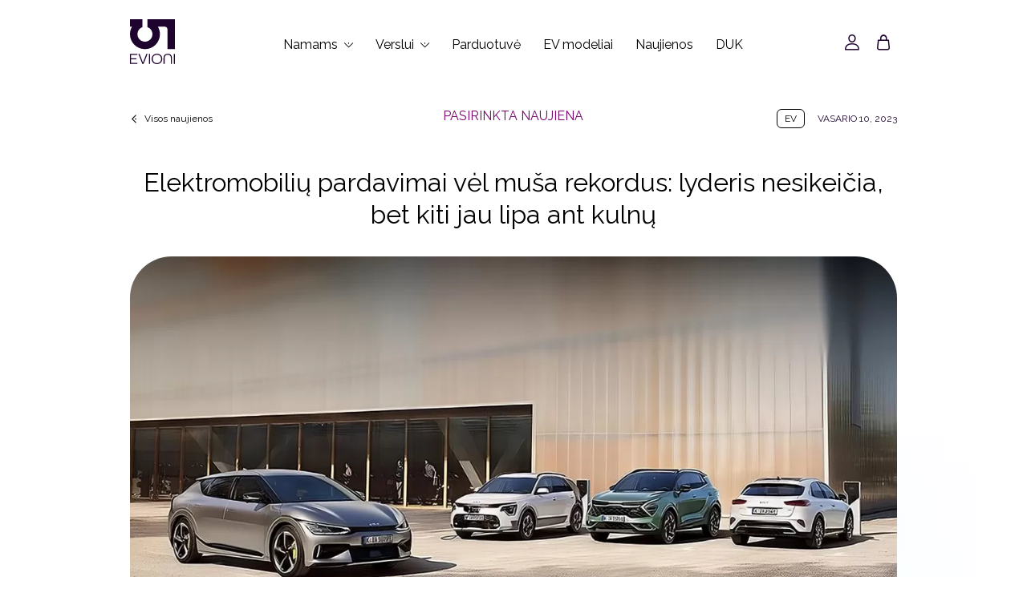

--- FILE ---
content_type: text/html; charset=UTF-8
request_url: https://evioni.lt/naujienos/elektromobiliu-pardavimai-vel-musa-rekordus-lyderis-nesikeicia-bet-kiti-jau-lipa-ant-kulnu
body_size: 6564
content:
<!DOCTYPE html>
<html lang="lt-LT">
  <head>
    <meta charset="utf-8" />
    <meta http-equiv="X-UA-Compatible" content="IE=edge" />
    <meta name="viewport" content="width=device-width, initial-scale=1" />
        <link rel="shortcut icon" sizes="16x16 24x24 32x32 48x48 64x64" href="/favicon.ico" />
  <title>Elektromobilių pardavimai vėl muša rekordus: lyderis… | Evioni</title><meta name="generator" content="SEOmatic">
<meta name="keywords" content="ikrovimo stoteles, elektromobiliai, stoteles, elektromobilių krovbimas">
<meta name="description" content="Kalėdos Europos įkraunamų elektromobilių rinkoje truko visą gruodį - buvo pasiekta daug naujų rekordų. Portalo „EV Volumes“ analitiko Jose Pontes…">
<meta name="referrer" content="no-referrer-when-downgrade">
<meta name="robots" content="all">
<meta content="lt_LT" property="og:locale">
<meta content="Evioni" property="og:site_name">
<meta content="website" property="og:type">
<meta content="https://evioni.lt/naujienos/elektromobiliu-pardavimai-vel-musa-rekordus-lyderis-nesikeicia-bet-kiti-jau-lipa-ant-kulnu" property="og:url">
<meta content="Elektromobilių pardavimai vėl muša rekordus: lyderis nesikeičia, bet…" property="og:title">
<meta content="Kalėdos Europos įkraunamų elektromobilių rinkoje truko visą gruodį - buvo pasiekta daug naujų rekordų. Portalo „EV Volumes“ analitiko Jose Pontes…" property="og:description">
<meta content="https://evioni.lt/assets/nuotrauka/_1200x630_crop_center-center_82_none/Elektromobiliai-KIA.jpeg?mtime=1677702488" property="og:image">
<meta content="1200" property="og:image:width">
<meta content="630" property="og:image:height">
<meta content="Elektromobilių pardavimai vėl muša rekordus: lyderis nesikeičia, bet kiti jau lipa ant kulnų" property="og:image:alt">
<meta name="twitter:card" content="summary_large_image">
<meta name="twitter:creator" content="@">
<meta name="twitter:title" content="Elektromobilių pardavimai vėl muša rekordus: lyderis nesikeičia, bet…">
<meta name="twitter:description" content="Kalėdos Europos įkraunamų elektromobilių rinkoje truko visą gruodį - buvo pasiekta daug naujų rekordų. Portalo „EV Volumes“ analitiko Jose Pontes…">
<meta name="twitter:image" content="https://evioni.lt/assets/nuotrauka/_800x418_crop_center-center_82_none/Elektromobiliai-KIA.jpeg?mtime=1677702488">
<meta name="twitter:image:width" content="800">
<meta name="twitter:image:height" content="418">
<meta name="twitter:image:alt" content="Elektromobilių pardavimai vėl muša rekordus: lyderis nesikeičia, bet kiti jau lipa ant kulnų">
<link href="https://evioni.lt/naujienos/elektromobiliu-pardavimai-vel-musa-rekordus-lyderis-nesikeicia-bet-kiti-jau-lipa-ant-kulnu" rel="canonical">
<link href="https://evioni.lt" rel="home">
<link type="text/plain" href="https://evioni.lt/humans.txt" rel="author">
<link href="/assets/css/icons.css?v=1718733633" rel="stylesheet">
<link href="/assets/css/styles.css?v=1718733633" rel="stylesheet">
<link href="/assets/css/extra.css?v=1718733633" rel="stylesheet"></head>
      <body>
           <input type="hidden" name="registerOpen" value="">         <section class="section mt-4 mb-0 py-0">
        <div class="container">
          <div class="my-0 pt-2 columns is-flex is-vcentered">
            <div class="column is-10 py-0 is-offset-1">
              <div class="columns is-evioni-background is-mobile is-multiline is-flex is-vcentered">
                <div class="column is-2-desktop is-6-mobile">
                  <a href="https://evioni.lt/"> <img src="/Artboard 16.svg" width="56px" height="57px" alt="Evioni" /></a>
                </div>
                <div class="column is-8-desktop is-0-mobile is-hidden-mobile has-text-centered">
                        <ul class="is-evioni-meniu">
           <div class="dropdown is-hoverable">
  <div class="dropdown-trigger">
<a >
 <li class="is-evioni-dropdown" aria-haspopup="true" aria-controls="dropdown-menu3">
  Namams</li>
 </a>
                             <div class="dropdown-menu" id="dropdown-menu3" role="menu">
    <div class="dropdown-content">
                                            
     <a class="dropdown-item" href="https://evioni.lt/namams">Sprendimai namams</a>

                                            
     <a class="dropdown-item" href="https://evioni.lt/ikrovimo-planai-namams">Įkrovimo planai namams</a>

                                            
     <a class="dropdown-item" href="https://evioni.lt/naujienos/parama-stotelems">Parama stotelėms</a>

                                    </div>
  </div></div></div>
            
                            <div class="navbar-dropdown">
                        <a href="https://evioni.lt/namams">
 <li class="is-evioni-nodropdown">
  Sprendimai namams</li>
 </a>
            
                   
        <a href="https://evioni.lt/ikrovimo-planai-namams">
 <li class="is-evioni-nodropdown">
  Įkrovimo planai namams</li>
 </a>
            
                   
        <a href="https://evioni.lt/naujienos/parama-stotelems">
 <li class="is-evioni-nodropdown">
  Parama stotelėms</li>
 </a>
            
                   
                    </div>
                   
          <div class="dropdown is-hoverable">
  <div class="dropdown-trigger">
<a >
 <li class="is-evioni-dropdown" aria-haspopup="true" aria-controls="dropdown-menu1">
  Verslui</li>
 </a>
                             <div class="dropdown-menu" id="dropdown-menu1" role="menu">
    <div class="dropdown-content">
                                            
     <a class="dropdown-item" href="https://evioni.lt/verslui">Verslo sprendimai</a>

                                            
     <a class="dropdown-item" href="https://evioni.lt/ikrovimo-planai-verslui">Verslo įkrovimo planai</a>

                                    </div>
  </div></div></div>
            
                            <div class="navbar-dropdown">
                        <a href="https://evioni.lt/verslui">
 <li class="is-evioni-nodropdown">
  Verslo sprendimai</li>
 </a>
            
                   
        <a href="https://evioni.lt/ikrovimo-planai-verslui">
 <li class="is-evioni-nodropdown">
  Verslo įkrovimo planai</li>
 </a>
            
                   
                    </div>
                   
        <a href="/parduotuve/">
 <li class="is-evioni-nodropdown">
  Parduotuvė</li>
 </a>
            
                   
        <a href="/elektromobiliai/">
 <li class="is-evioni-nodropdown">
  EV modeliai</li>
 </a>
            
                   
        <a href="/naujienos/">
 <li class="is-evioni-nodropdown">
  Naujienos</li>
 </a>
            
                   
        <a href="https://evioni.lt/duk">
 <li class="is-evioni-nodropdown">
  DUK</li>
 </a>
            
                   
      </ul>                </div>
                <div class="column is-2-desktop is-6-mobile has-text-right">
                  <ul class="is-evioni-meniu">
                    <div id="component-rrnbfq" class="sprig-component" data-hx-target="this" data-hx-include="this" data-hx-trigger="refresh" data-hx-get="https://evioni.lt/index.php?p=actions/sprig-core/components/render" data-hx-vals="{&quot;sprig:siteId&quot;:&quot;af059755fc04384a3233375d388b8fd17b23c4dceecfc7182f54cc10b1f293ef1&quot;,&quot;sprig:template&quot;:&quot;093de69efdf7c123c02b429a3a8a1532dfa795a986e755f21b036c0fee773c6dcomponents\/cart.twig&quot;,&quot;sprig:component&quot;:&quot;8a353b480fcb1aace147d68e2e4424aa2afba1c62e49c9853e600bedaabd3995&quot;}">        <input type="hidden" name="registerOpen" value="">
                      <a sprig s-val:register-open="1" data-hx-get="https://evioni.lt/index.php?p=actions/sprig-core/components/render" data-hx-vals="{&quot;registerOpen&quot;:&quot;1&quot;}" data-sprig-parsed>
 <li class="icons"><span class="icon-user is-size-5"></span></li>
</a>

                                  <div class="dropdown is-right is-hoverable">
  <div class="dropdown-trigger">
            <a aria-haspopup="true" aria-controls="dropdown-menu-cart">
              <li s id="cart" class="icons"><span class="icon-cart is-size-5"></span>
                              </li>
            </a>
             </div>


  <div class="dropdown-menu is-evioni-cart" id="dropdown-menu-cart" role="menu">
    <div class="dropdown-content">
                    <h3 class="subtitle is-size-7 has-text-centered mb-2 mt-3 has-text-weight-normal">Nepridėjote prekių</h3>
        <h4 class="subtitle is-size-6 has-text-centered has-text-black mb-4">Krepšelis tuščias</h4>
        <p class="control"><a href="/parduotuve/"><button class="button is-evioni-buttons is-primary mb-3 is-size-6 is-fullwidth">Eiti į parduotuvę</button></a>
  </p>
                 </div>
  </div>
</div>
              

          <div class="modal " id="login-register">
 <input type="hidden" name="tab" value="login">
   <div class="modal-background" sprig s-val:register-open="0" data-hx-get="https://evioni.lt/index.php?p=actions/sprig-core/components/render" data-hx-vals="{&quot;registerOpen&quot;:&quot;0&quot;}" data-sprig-parsed></div>
  <div class="modal-card">
        <header class="modal-card-head">
      <p class="modal-card-title has-text-centered has-text-black is-size-5 has-font-weight-normal"> Prisijungti </p>
       <a class="closebtn" sprig s-val:register-open="0" s-val:reset="1" data-hx-get="https://evioni.lt/index.php?p=actions/sprig-core/components/render" data-hx-vals="{&quot;registerOpen&quot;:&quot;0&quot;,&quot;reset&quot;:&quot;1&quot;}" data-sprig-parsed><span class="icon-off"></span></a>
    </header>
<section class="modal-card-body">
    <div class="columns my-3 has-text-centered">
    <div class="column is-6 is-offset-3">
      <div class="columns login-buttons">
        <div class="column is-half py-3" sprig s-val:tab="register" data-hx-get="https://evioni.lt/index.php?p=actions/sprig-core/components/render" data-hx-vals="{&quot;tab&quot;:&quot;register&quot;}" data-sprig-parsed>
Registruotis
</div>
<div class="active column is-half py-3" sprig s-val:tab="login" data-hx-get="https://evioni.lt/index.php?p=actions/sprig-core/components/render" data-hx-vals="{&quot;tab&quot;:&quot;login&quot;}" data-sprig-parsed>
Prisijungti
</div>
</div>
</div>
</div>
</section>
       <section class="modal-card-body">
      <div class="columns is-multiline">
<div class="column is-6">
     <a href="https://evioni.lt/index.php?p=actions/social/login-accounts/login&amp;provider=facebook"><button class="button is-fullwidth has-background-white is-main-button is-evioni-rounded is-flex is-justify-content-center"><p class="facebook-button"><img src="/facebook.svg"  alt="Facebook" width="110px" height="37px" class="pt-1 has-text-centered"></p></button></a>
</div>
<div class="column is-6">
     <a href="https://evioni.lt/index.php?p=actions/social/login-accounts/login&amp;provider=google"><button class="button is-fullwidth has-background-white is-main-button is-evioni-rounded is-flex is-justify-content-center"><p class="gmail-button"><img src="/gmail.svg" alt="Gmail" width="110px" height="37px" class="pt-1 has-text-centered"></p></button></a>
</div>
</div>
<form method="post" action="" accept-charset="UTF-8">
  <input type="hidden" name="CRAFT_CSRF_TOKEN" value="kMRoTQz3kGraZGhiyDRlT3lO4Do9_hriiv4s5KQefy7o9T07ZqUPgL2BNzx_haIFsS0eC51nBhYqHJdLCslZu--yX7KSSyB53IZoFlXLf9c=">
  <input type="hidden" name="action" value="users/login">
  <input type="hidden" name="redirect" value="8a353b480fcb1aace147d68e2e4424aa2afba1c62e49c9853e600bedaabd3995">
<div class="columns is-multiline">
  <div class="column is-4 is-offset-4">
    <p class="is-size-7 has-text-black has-text-centered">Arba su savo el. pašto adresu</p>
  </div>
  <div class="column is-6">
        <input type="text" id="loginName" class="input has-background-white is-banner-button is-evioni-rounded" name="loginName" placeholder="Tavo el. pašto adresas">
</div>
<div class="column is-6 mb-0 pb-0">
    <input type="password" id="loginPassword" class="input has-background-white is-banner-button is-evioni-rounded" name="password" placeholder="Slaptažodis (bent 6 simb.)">
</div>
<div class="column is-12 has-text-right mt-0 pt-0">
      <a class="is-size-7 has-text-grey" sprig s-val:tab="password" data-hx-get="https://evioni.lt/index.php?p=actions/sprig-core/components/render" data-hx-vals="{&quot;tab&quot;:&quot;password&quot;}" data-sprig-parsed>Pamiršote slaptažodį?</a>
  </div>
  <div class="column is-4 is-offset-4 has-text-centered">
    <div>
      <button type="submit" class="button is-evioni-buttons is-success has-text-primary is-size-6 is-fullwidth">Prisijungti</button>
    </div>
</div>
</div>
</form>
    </section>
     <footer class="modal-card-foot">
      <p class="is-size-7 has-text-black has-text-centered">Kaip įprasta kiekvienoje internetinėje parduotuvėje, visus svarbius atnaujinimus (užsakymo patvirtinimo, pristatymo patvirtinimo, grąžinimo informaciją ir rekomendacijas) iš mūsų gausi el. paštu. Bet kuriuo metu gali nemokamai atsisakyti mūsų rekomendacijų.
<a href="https://evioni.lt/jusu-privatumas">Duomenų privatumo politika</a></p>
    </footer>

 
   </div>
</div>
        </div>
                  </ul>
                </div>
              </div>
            </div>
          </div>
                   </div>
      </section>

         
      <section class="section pb-5">
      <div class="container">
<div class="columns is-mobile">

<div class="column is-2 is-offset-1">
<a href="/naujienos/" class="is-size-7 has-text-black is-icon-right">Visos naujienos</a></div>
<div class="column is-6 has-text-centered">
 <h3 class="subtitle is-size-6 is-uppercase mb-2 has-text-weight-normal">Pasirinkta naujiena</h3>
</div>
<div class="column is-2 has-text-right">
 <div class="media-left mb-2">
      <span class="tag is-evioni has-text-black mr-3 is-size-7">EV</span>
       <span class="is-size-7 has-text-primary is-uppercase">vasario 10, 2023</span>
    </div></div>
</div>
      </div>
    </section>

        <section class="section pt-4 pb-4">
  <div class="container">
    <div class="columns">
<div class="column is-10 is-offset-1 has-text-centered">
 <h1 class="subtitle is-size-3 has-text-black mb-4 pb-4">Elektromobilių pardavimai vėl muša rekordus: lyderis nesikeičia, bet kiti jau lipa ant kulnų</h1>
    <figure class="image is-16by9">
      <img class="is-cutted" src="https://evioni.lt/assets/nuotrauka/_entry_in/39508/Elektromobiliai-KIA.webp">
    </figure>
</div>
</div>
</div>
</section>

<section class="section pt-4 pb-4">
<div class="container">
  <div class="columns">
<div class="column is-8 is-offset-2">
<div class="content">
                               <p class="px-5 mx-6">Kalėdos Europos įkraunamų elektromobilių rinkoje truko visą gruodį - buvo pasiekta daug naujų rekordų. Portalo „EV Volumes“ analitiko Jose Pontes duomenimis, gruodžio mėnesį Europoje buvo užregistruoti 413 483 nauji M1 kategorijos (keleiviniai) įkraunami automobiliai, o tai yra 46 proc. daugiau nei prieš metus. Tokie pardavimų rezultatai užima 38 procentus visos rinkos. Mes niekada nematėme tokio elektromobilių populiarumo sprogimo – ankstesnis rekordas buvo beveik 282 000 vnt., parduotų praėjusių metų lapkričio mėnesį.</p>
<p class="px-5 mx-6">Visiškai elektrinių automobilių registracijos apimtys taip pat pasiekė rekordinę – 275 277 vienetų ribą, o tai yra ne tik 51 procentu daugiau nei prieš metus, bet ir sudaro 25 procentus visos automobilių rinkos.</p>
<p class="px-5 mx-6">Įkraunamų hibridų skaičius išaugo iki 138 206 vienetų, tačiau tai gali būti paskutiniai pasispardymai šioje hibridų rinkoje dėl kai kuriose Europos šalyse besibaigiančių skatinimo priemonių. Apskritai 2023 m. sausio mėnesį įkraunamų hibridų rinkoje gali įsivyrauti štilis, kas yra suprantama turint omenyje bendrus vartotojų įpročius.</p>
<p class="px-5 mx-6"><strong>Naujų įkraunamų automobilių registracijos statistika:</strong></p>
<p class="px-5 mx-6">Elektros baterija varomi automobiliai (BEV): 275 277 vnt. (51 proc. daugiau nei prieš metus) ir 25 proc. dalis bendroje automobilių rinkoje.</p>
<p class="px-5 mx-6">Iš tinklo įkraunami elektromobiliai (PHEV): 138 206 vnt. (40 proc. daugiau nei prieš metus) ir 13 proc. dalis.</p>
<p class="px-5 mx-6">Iš viso: 413 483 vnt. (46 proc. daugiau nei prieš metus) ir 38,0 proc. dalis.</p>
                                                                                          <figure class="image is-fullwidth mx-0">
      <img class="is-cutted" src="https://evioni.lt/assets/nuotrauka/Elektromobilai.webp" alt="Elektromobilai įvairūs">
    </figure>
                                                                                          <p class="px-5 mx-6"><strong>Įkraunamų elektromobilių pardavimai Europoje – 2022 m. gruodžio mėnesį</strong><br /></p>
<p class="px-5 mx-6">2022 m. Europoje iš viso užregistruota daugiau nei 2,6 mln. naujų įkraunamų elektromobilių. Tai sudaro apie 23 procentus nuo visų parduotų automobilių. Augimas įspūdingas - 19 procentų daugiau nei prieš metus ir 11 procentų daugiau nei prieš dvejus metus. </p>
<p class="px-5 mx-6">Verta paminėti, kad BEV tipo elektromobilių dalis rinkoje išaugo 4 procentais - nuo 10 iki 14 procentų, o PHEV tipo elektromobiliai apsistojo ties 9 rinkos dalies procentais.</p>
<p class="px-5 mx-6">BEV: apie *1,58 mln. ir 14 proc. dalis visų automobilių rinkoje.</p>
<p class="px-5 mx-6">PHEV: apie *1,02 mln. ir 9 proc. dalis.</p>
<p class="px-5 mx-6">Iš viso: 2 602 431 vnt. ir užimama 23 proc. dalis bendroje rinkoje.</p>
<p class="px-5 mx-6">* apskaičiuota pagal užimamą rinkos dalį.</p>
<p class="px-5 mx-6"><strong>Populiariausi įkraunamų elektromobilių modeliai </strong></p>
<p class="px-5 mx-6">Gruodžio mėn. pardavimų viršūnėje vėl buvo du „Tesla“ elektromobiliai – „Model Y“ su visų laikų EV mėnesio rekordu – 32 442 vnt. ir „Model 3“ – su 20 335 vnt. (23 proc. mažiau nei prieš metus tą patį mėnesį). "Model Y" taip pat tapo populiariausiu automobiliu Europoje!</p>
<p class="px-5 mx-6">Kiti du modeliai, stiprinantys savo populiarumo pozicijas, buvo atitinkamai „Volkswagen ID.4“ (13 685 vnt. - naujas rekordas) ir „Volkswagen ID.3“, pasiekęs antrą geriausią savo visų laikų mėnesio rezultatą - 11 561 vnt. Po to seka įkraunamas hibridas „Ford Kuga PHEV“.</p>
<p class="px-5 mx-6">Daug įvairių elektromobilių modelių būtent šį gruodį pasiekė geriausius mėnesio pardavimų rezultatus.</p>
<p class="px-5 mx-6">Pardavimų rezultatai 2022 m. gruodį:</p>
<p class="px-5 mx-6">1. Tesla Model Y - 32,442 vnt.</p>
<p class="px-5 mx-6">2. Tesla Model 3 - 20,335 vnt.</p>
<p class="px-5 mx-6">3. Volkswagen ID.4 - 13,685 vnt.</p>
<p class="px-5 mx-6">4. Volkswagen ID.3 - 11,561 vnt.</p>
<p class="px-5 mx-6">5. Ford Kuga PHEV - 10,726 vnt.</p>
<p class="px-5 mx-6">6. Dacia Spring - 9,694 vnt.</p>
<p class="px-5 mx-6">7. Fiat 500 electric - 8,333 vnt.</p>
<p class="px-5 mx-6">8. Renault Megane E-Tech - 8,084 vnt.</p>
<p class="px-5 mx-6">9. Volvo XC40 Recharge - 7,732 vnt.</p>
<p class="px-5 mx-6">10. Cupra Born - 7,489 vnt.</p>
                                                                                          <figure class="image is-fullwidth mx-0">
      <img class="is-cutted" src="https://evioni.lt/assets/nuotrauka/Elektromobiliai-tesla.webp" alt="Elektromobiliai tesla">
    </figure>
                                                                                          <p class="px-5 mx-6">Besibaigiant 2022 metams, pastarieji du „Tesla“ automobiliai gerokai lenkė kitus įkraunamus elektromobilius su atitinkamai 138 373 vnt. „Model Y“ ir 91 257 vnt. „Model 3“. Tiesa, „Tesla Model 3“ pardavimai 2021 m. siekė net 142 905 vnt. Tuo metu, puikūs „Volkswagen ID.4“ pardavimo rezultatai 2022 m. pabaigoje leido jam aplenkti „Fiat 500“ ir tapti trečiu pagal populiarumą elektromobiliu Europoje. „Ford Kuga PHEV“ (Jungtinėse Valstijose žinomas kaip „Ford Escape PHEV“) praėjusiais metais buvo geriausiai parduodamas įkraunamas hibridas.</p>
<p class="px-5 mx-6">Elektromobilių pardavimo rezultatai Europoje 2022 m.:</p>
<p class="px-5 mx-6">1. Tesla Model Y - 138,373 vnt.</p>
<p class="px-5 mx-6">2. Tesla Model 3 - 91,257 vnt.</p>
<p class="px-5 mx-6">3. Volkswagen ID.4 - 68,409 vnt.</p>
<p class="px-5 mx-6">4. Fiat 500 electric - 66,732 vnt.</p>
<p class="px-5 mx-6">5. Ford Kuga PHEV - 55,018 vnt.</p>
<p class="px-5 mx-6">6. Volkswagen ID.3 - 53,287 vnt.</p>
<p class="px-5 mx-6">7. Skoda Enyaq iV - 52,635 vnt.</p>
<p class="px-5 mx-6">8. Dacia Spring - 48,948 vnt.</p>
<p class="px-5 mx-6">9. Peugeot e-208 - 46,834 vnt.</p>
<p class="px-5 mx-6">10. Audi Q4 e-tron - 42,540 vnt.</p>
<p class="px-5 mx-6">11. Hyundai Kona Electric - 41,880 vnt.</p>
<p class="px-5 mx-6">12. Kia Niro EV (e-Niro) - 38,633 vnt.</p>
<p class="px-5 mx-6">13. Hyundai Ioniq 5 - 38,080 vnt.</p>
<p class="px-5 mx-6">14. Renault Zoe - 37,313 vnt.</p>
<p class="px-5 mx-6">15. Mini Cooper SE - 34,828 vnt.</p>
<p class="px-5 mx-6">16. Audi e-tron - 34,547 vnt.</p>
<p class="px-5 mx-6">17. BMW 3 Series PHEV - 34,520 vnt.</p>
<p class="px-5 mx-6">18. Renault Megane E-Tech - 33,187 vnt.</p>
<p class="px-5 mx-6">19. Cupra Born - 32,615 vnt.</p>
<p class="px-5 mx-6">20. Polestar 2 - 32,143 vnt.<br /></p>
                                                 
</div>
</div>
</div>
  </div>
  </section>

    <section class="section pb-0">
    <div class="container">
      <div class="columns is-multiline">
      <div class="column is-10 is-offset-1 has-border-top py-5">
<div class="columns">
<div class="column is-2">
  <span class="has-text-black is-uppercase">Autorius</span>
</div>
<div class="column is-10 is-flex is-align-items-center  ">
  <figure class="image is-40x40">
      <img src="" alt="" class="is-rounded">
</figure>
  <span class="ml-5">Ignas Petrikonis</span>
  </div>
</div>
</div>
<div class="column is-10 is-offset-1 has-border-top py-5">
<div class="columns">
<div class="column is-2">
 <span class="has-text-black is-uppercase">Kategorija</span>
</div>
<div class="column is-10">
  <a href="https://evioni.lt/naujienos/elektromobiliai"><span class="tag is-evioni has-text-black is-size-7">Elektromobiliai</span></a>
  </div>
</div>
</div>
      <div class="column is-10 is-offset-1 has-border-top py-5">
<div class="columns">
<div class="column is-2">
  <span class="has-text-black is-uppercase">Paskelbta</span>
</div>
<div class="column is-10">
  vasario 10, 2023
  </div>
</div>
</div>
      <div class="column is-10 is-offset-1 has-border-top py-5">
<div class="columns">
<div class="column is-2">
  <span class="has-text-black is-uppercase">Šaltinis</span>
</div>
<div class="column is-10">
  https://insideevs.com/news/651295/europe-plugin-car-sales-december2022/
  </div>
</div>
</div>
      </div>
    </div>
  </section>
       <section class="hero is-footer-bg pb-3 mb-0">
  <div class="border-top"></div>
  <div class="hero-body pb-0 mb-0">
<div class="container pt-4-desktop">
<div class="columns is-mobile mt-3 mb-3 is-multiline">
  <div class="column is-1-desktop is-offset-1-desktop is-12-mobile is-hidden-mobile">
  <figure class="image is-64x64">
      <img src="https://evioni.lt/assets/nuotrauka/white-logo.svg" width="64" height="64" alt="Evioni įkrovimo sprendimai">
    </figure>
</div>
                 <div class="column is-2-desktop is-offset-1-desktop is-4-mobile">
<aside class="menu">
  <p class="menu-label">Kompanija</p>
  <ul class="menu-list">
                                
     <li><a href="https://evioni.lt/apie-mus">Apie mus</a></li>

                                            
     <li><a href="https://evioni.lt/kontaktai">Kontaktai</a></li>

                      </ul>
</aside>
</div>
                        <div class="column is-2-desktop  is-4-mobile">
<aside class="menu">
  <p class="menu-label">Paslaugos</p>
  <ul class="menu-list">
                                
     <li><a href="/parduotuve/">Parduotuvė</a></li>

                                            
     <li><a href="https://evioni.lt/ikrovimo-planai-namams">Planai namams</a></li>

                                            
     <li><a href="https://evioni.lt/ikrovimo-planai-verslui">Planai verslui</a></li>

                                            
     <li><a href="https://evioni.lt/naujienos/parama-stotelems">Parama stotelėms</a></li>

                      </ul>
</aside>
</div>
                                        <div class="column is-2-desktop  is-4-mobile">
<aside class="menu">
  <p class="menu-label">Taisyklės</p>
  <ul class="menu-list">
                                
     <li><a href="https://evioni.lt/taisykles">Taisyklės ir sąlygos</a></li>

                                            
     <li><a href="https://evioni.lt/jusu-privatumas">Privatumo politika</a></li>

                      </ul>
</aside>
</div>
                        <div class="column is-2-desktop  is-4-mobile">
<aside class="menu">
  <p class="menu-label">Sužinokite daugiau</p>
  <ul class="menu-list">
                                
     <li><a href="/naujienos">Naujienos</a></li>

                                            
     <li><a href="/elektromobiliai">EV modeliai</a></li>

                                            
     <li><a href="https://evioni.lt/namams">Įkrovimas namams</a></li>

                                            
     <li><a href="https://evioni.lt/verslui">Įkrovimas verslui</a></li>

                                            
     <li><a href="https://evioni.lt/duk">D.U.K.</a></li>

                      </ul>
</aside>
</div>
                                        <div class="column is-10 is-offset-1 mt-6 pt-4 mb-0 pb-0">
  <hr>
</div>
<div class="column is-2-desktop is-offset-1-desktop is-vcentered pt-0 mt-0">
  <span class="has-text-white is-size-7">© 2024 Evioni.lt</span>
</div>
<div class="column is-2-desktop is-offset-6-desktop is-12-mobile has-text-right-desktop has-text-centered-mobile mt-0 pt-0">
 <span class="icon-linkedin is-size-4 mr-5 has-text-white"></span>
                <span class="icon-instagram is-size-4 mr-5 has-text-white"></span>
                <span class="icon-facebook is-size-4 mr-0 has-text-white"></span></div>
</div>
</div>
  </div>
</section>           <script src="https://code.jquery.com/jquery-3.6.1.min.js" integrity="sha256-o88AwQnZB+VDvE9tvIXrMQaPlFFSUTR+nldQm1LuPXQ=" crossorigin="anonymous"></script>
      <script src="https://unpkg.com/htmx.org@1.7.0/dist/htmx.min.js" integrity="sha384-EzBXYPt0/T6gxNp0nuPtLkmRpmDBbjg6WmCUZRLXBBwYYmwAUxzlSGej0ARHX0Bo" crossorigin="anonymous"></script>
      <!-- Google tag (gtag.js) -->
      <script async src="https://www.googletagmanager.com/gtag/js?id=G-QD98K25L23"></script>
      <script>
        window.dataLayer = window.dataLayer || [];
        function gtag() {
          dataLayer.push(arguments);
        }
        gtag("js", new Date());

        gtag("config", "G-QD98K25L23");
      </script>
      <script src="//code.tidio.co/kbene32viquajrbccbq2pbqtp2cwfven.js" async></script>
    <script type="application/ld+json">{"@context":"http://schema.org","@graph":[{"@type":"WebSite","author":{"@id":"#identity"},"copyrightHolder":{"@id":"#identity"},"copyrightYear":"2023","creator":{"@id":"#creator"},"dateCreated":"2023-02-10T12:05:38+01:00","dateModified":"2023-02-10T13:06:34+01:00","datePublished":"2023-02-10T12:05:00+01:00","description":"Kalėdos Europos įkraunamų elektromobilių rinkoje truko visą gruodį - buvo pasiekta daug naujų rekordų. Portalo „EV Volumes“ analitiko Jose Pontes duomenimis, gruodžio mėnesį Europoje buvo užregistruoti 413 483 nauji M1 kategorijos (keleiviniai) įkraunami automobiliai, o tai yra 46 proc. daugiau nei prieš metus. Tokie pardavimų rezultatai užima 38 procentus visos rinkos. Mes niekada nematėme tokio elektromobilių populiarumo sprogimo – ankstesnis rekordas buvo beveik 282 000 vnt., parduotų praėjusių metų lapkričio mėnesį.","headline":"Elektromobilių pardavimai vėl muša rekordus: lyderis nesikeičia, bet kiti jau lipa ant kulnų","image":{"@type":"ImageObject","url":"https://evioni.lt/assets/nuotrauka/_1200x630_crop_center-center_82_none/Elektromobiliai-KIA.jpeg?mtime=1677702488"},"inLanguage":"lt-lt","mainEntityOfPage":"https://evioni.lt/naujienos/elektromobiliu-pardavimai-vel-musa-rekordus-lyderis-nesikeicia-bet-kiti-jau-lipa-ant-kulnu","name":"Elektromobilių pardavimai vėl muša rekordus: lyderis nesikeičia, bet kiti jau lipa ant kulnų","publisher":{"@id":"#creator"},"url":"https://evioni.lt/naujienos/elektromobiliu-pardavimai-vel-musa-rekordus-lyderis-nesikeicia-bet-kiti-jau-lipa-ant-kulnu"},{"@id":"#identity","@type":"Organization"},{"@id":"#creator","@type":"Organization"},{"@type":"BreadcrumbList","description":"Breadcrumbs list","itemListElement":[{"@type":"ListItem","item":"https://evioni.lt","name":"Homepage","position":1},{"@type":"ListItem","item":"https://evioni.lt/naujienos/elektromobiliu-pardavimai-vel-musa-rekordus-lyderis-nesikeicia-bet-kiti-jau-lipa-ant-kulnu","name":"Elektromobilių pardavimai vėl muša rekordus: lyderis nesikeičia, bet kiti jau lipa ant kulnų","position":2}],"name":"Breadcrumbs"}]}</script></body>
  </body>
</html>

--- FILE ---
content_type: text/css
request_url: https://evioni.lt/assets/css/extra.css?v=1718733633
body_size: 3898
content:
.pb-minus {
    margin-bottom: -44px!important;
}
.modal-card-title{
    margin-left: 39px;
}
span.badge-landing {
    box-shadow: 0px 4px 10px rgb(0 0 0 / 15%);
    position: absolute;
    top: 0;
    right: 0;
    color: #1d032e;
    padding-top: 0.35rem;
    padding-bottom: 0.35rem;
    border-radius: 0 .875rem !important;
    text-align: center;
    width: 85px;
    font-size: .6rem;
}

span.badge-landing:before {
    font-family: "evioni";
    font-weight: 300;
    content: "\e921";
    font-size: .6rem;
    vertical-align: middle;
    margin-right: 0.35rem;
}

.has-Premium {
    background: #febaff;
}
.is-consultation{
	background: #1D032E;
	border-radius: 14px;
}

.is-spacing-nx{
	letter-spacing: 0.2em;
}

.is-liner{
	    background-color: #6A6A6A70;
    border: none;
    display: block;
    height: 1px;
    margin: 0 0;
}
.is-150x150{
	width: 150px;
	height: 150px;
}
.is-40x40{
	width: 40px;
	height: 40px;
}
.is-paid {
    background: #5cffa9;
    padding: 0.3rem 0.5rem;
    margin-left: 0.5rem;
    border-radius: 7px;
}
.notification.is-notification.is-light {
    background: #f6fffb;
    color: #000000;
    box-shadow: 0px 1px 40px rgba(0, 0, 0, 0.2);
    border-radius: 80px;
}
button.is-delete,
button.is-edit {
    background: #fff;
    border: 0;
    color: #000;
    padding: 0.3rem 0.5rem;
    border: 1px solid #c4c4c4;
    box-sizing: border-box;
    border-radius: 7px;
}
button.is-delete:hover,
button.is-edit:hover {
    border: 1px solid #79006d;
}
button.is-delete {
    color: red;
}
select:required:invalid {
    color: #acacac !important;
}
.button[disabled] {
    background: #e8fff3;
    border-radius: 14px;
    opacity: 1;
    border: 0;
}
.is-inactive .is-40x40 {
    opacity: 40%;
}
.input:focus {
    box-shadow: 0px 4px 10px rgb(0 0 0 / 15%);
}
.textarea {
    color: #000;
}
.is-evioni-shop-image {
    box-shadow: 0px 4px 10px rgba(0, 0, 0, 0.15);
    border-radius: 40px;
    background: #fff;
}
.is-evioni-shop-small {
    box-shadow: 0px 4px 10px rgba(0, 0, 0, 0.15);
    border-radius: 1.5rem;
    background: #fff;
}
.is-ev-cart {
    position: absolute;
    margin-left: -0.8rem;
    margin-top: 0.7rem;
    font-size: 0.5rem;
    width: 13px;
    height: 13px;
    border-radius: 50%;
    text-align: center;
    background: #79006d;
    font-weight: 600;
    font-family: "Raleway", sans-serif;
}
.is-evioni-shop-image-cart {
    box-shadow: 0px 4px 10px rgba(0, 0, 0, 0.15);
    border-radius: 14px;
    background: #fff;
    width: 90px;
    height: 90px;
    vertical-align: middle;
}
.is-evioni-shop-image-cart-small {
    box-shadow: 0px 4px 10px rgba(0, 0, 0, 0.15);
    border-radius: 14px !important;
    background: #fff;
    vertical-align: middle;
}
.has-border {
    border-top: 1px solid #ebebeb;
    border-bottom: 1px solid #ebebeb;
}
.has-border-bottom {
    border-bottom: 1px solid #ebebeb;
}
.has-border-top {
    border-top: 1px solid #ebebeb;
}
.has-border-right {
    border-right: 1px solid #ebebeb;
}
.is-cart {
    background: #80ffbc;
    box-shadow: 0px 4px 10px rgba(0, 0, 0, 0.15);
    border-radius: 14px;
}
.is-cart-disabled {
    background: #e8fff3;
    border-radius: 14px;
}
.tabs ul li a {
    font-weight: 700;
    text-transform: uppercase;
    font-size: 1rem;
}
.tabs li.is-active a {
    border-bottom: 2px solid #119e93;
    color: #119e93 !important;
}
#tabs-with-content .tabs:not(:last-child) {
    margin-bottom: 0;
}
#tabs-with-content .tab-content {
    padding: 1rem;
    display: none;
}
#tabs-with-content .tab-content.is-active {
    display: block;
}
.is-shop-button {
    box-shadow: 0px 4px 10px rgba(0, 0, 0, 0.15);
    border: 0;
    padding: 0.875rem 1.5rem !important;
    border-radius: 0.875rem;
    padding-right: 4rem;
    padding-left: 4rem;
}
.is-evioni-specs {
    font-size: 0.875rem;
}
.is-specs-title {
    letter-spacing: 0.2em;
}
body {
    background: url(/bg.webp) 85% 26rem no-repeat;
}
.is-main-button {
    box-shadow: 0px 4px 10px rgb(0 0 0 / 15%);
    border: 0;
    padding: 0.875rem 1.5rem !important;
}
.has-payment-button {
    background: #f9f9f9;
    border-radius: 40px;
}
.has-text-hidden {
    color: #f9f9f9;
}
.cart-icon:before {
    font-family: "evioni";
    font-weight: 900;
    margin-right: 0.3rem;
    content: "\e90c";
    font-size: 1.5rem;
    vertical-align: middle;
}
.car-icon:before {
    font-family: "evioni";
    font-weight: 900;
    margin-right: 0.75rem;
    content: "\e910";
    font-size: 1.5rem;
    vertical-align: middle;
}
.arrow-icon:after {
    font-family: "evioni";
    font-weight: 400;
    font-size: 0.8rem;
    margin-left: 0.75rem;
    content: "\e91e";
    vertical-align: middle;
}
.is-banner-buttons {
    color: #1d032e;
    box-shadow: 0px 4px 10px rgba(0, 0, 0, 0.15);
    border-radius: 14px;
}
.is-banner-buttons:hover {
    color: #79006d;
    border: 0;
    box-shadow: 0px 4px 10px rgba(0, 0, 0, 0.05);
}
.is-banner-button:focus {
    box-shadow: 0 4px 10px rgb(0 0 0 / 15%);
    border: 1px solid #4a4a4a !important;
    border-radius: 0.875rem;
}
a.facebook-button,
a.gmail-button {
    margin: 0 auto;
}
.closebtn .icon-off:before {
    color: #000 !important;
    margin-top: 5px;
    font-size: 0.7rem !important;
    padding: 0.8rem;
    border: 1px solid #acacac;
    border-radius: 8px;
}
.select.is-medium {
    font-size: 1rem;
}
.is-evioni-user {
    min-width: 20rem;
}
.is-evioni-cart {
    min-width: 25rem;
}
.is-evioni-info {
    background: #f6fffb;
}
.is-evioni-user a.dropdown-item {
    border: 0;
}
.is-evioni-filters select {
    width: 15rem;
    background: #fff;
    font-size: 1rem;
}
.is-size-filter {
    font-size: 0.875rem;
}

.is-size-14{
	font-size: .875rem;
}
.is-evioni-reset {
    margin-top: 2rem;
    width: 100%;
    text-align: left;
    border: 1px solid #000;
    color: #000;
    font-size: 1rem;
    border-radius: 0.875rem;
    background-color: #fff;
    padding-bottom: 0.875rem;
    padding-left: 1.5rem;
    padding-right: 1.5rem;
    padding-top: 0.875rem;
    text-align: left;
}
.is-evioni-reset span:after {
    float: right;
    content: "x";
    color: #1d032e;
}
.card-equal-height {
    display: flex;
    flex-direction: column;
    height: 100%;
}
.card-footer {
    margin-top: auto;
}
.input:active,
.textarea:active,
.select select:active,
.is-active.input,
.is-active.textarea,
.select select.is-active {
    box-shadow: 0 4px 10px rgb(0 0 0 / 0);
    border: 1px solid #4a4a4a !important;
}
input:valid ~ .placeholder {
    color: #000 !important;
    box-shadow: 0 4px 10px rgb(0 0 0 / 0);
    border: 1px solid #4a4a4a !important;
}
.is-evioni-select select {
    background: #ffffff;
    color: #1d032e;
    height: 3.2rem;
    font-size: 1rem;
    padding-left: calc(1.5em - 1px);
}
.is-evioni-select-selected select,
.is-evioni-select-selected select:hover {
    background: transparent !important;
    color: #1d032e;
    height: 3.2rem;
    font-size: 1rem;
    padding-left: calc(1.5em - 1px);
    border: 1px solid #000;
    box-shadow: 0 4px 10px rgb(0 0 0 / 0%);
}
.is-evioni-select:not(.is-multiple):not(.is-loading)::after {
    border: 0;
    transform: rotate(0deg);
    right: 2em;
    z-index: 4;
    font-family: "evioni";
    font-size: 1rem;
    font-weight: 400;
    content: "\e91d";
}
.is-evioni-select-selected:not(.is-multiple):not(.is-loading)::after {
    border: 0;
    transform: rotate(0deg);
    right: 2em;
    z-index: 4;
    font-family: "evioni";
    font-size: 1rem;
    font-weight: 400;
    content: "\e914";
}
.has-border-black:not(.is-multiple):not(.is-loading)::after {
    border: 0;
    transform: rotate(0deg);
    right: 1.125em;
    z-index: 4;
    font-weight: 400;
    content: "x";
    margin-top: -0.85rem;
}
.has-border-black {
    border: 1px solid #000;
    border-radius: 0.875rem;
    color: #1d032e;
    height: 3.2rem !important;
    font-size: 1rem;
    text-align: left;
    padding-bottom: calc(0.5em - 1px);
    padding-left: calc(0.75em - 1px);
    padding-right: calc(0.75em - 1px);
    padding-top: calc(0.5em - 1px);
}
.is-20 {
    font-size: 1.25rem;
    font-weight: 300;
}
ul.is-plans-advantages {
    list-style-type: disc;
    margin: 0;
    padding: 0;
}
ul.is-plans-advantages li {
    font-size: 1rem;
}
span.badge {
    box-shadow: 0px 4px 10px rgb(0 0 0 / 15%);
    position: absolute;
    top: 0;
    right: 0;
    color: #1d032e;
    padding-top: 0.5rem;
    padding-bottom: 0.5rem;
    border-radius: 0 2rem !important;
    text-align: center;
    width: 140px;
}
span.badge:before {
    font-family: "evioni";
    font-weight: 300;
    content: "\e921";
    font-size: 1.5rem;
    vertical-align: middle;
    margin-right: 0.5rem;
}
.is-elite-button {
    background: #fdffe3;
    box-shadow: 0px 0px 0px rgba(0, 0, 0, 0);
    border-radius: 14px;
}
.is-elite-button-active,
.is-elite-button:hover {
    box-shadow: 0px 4px 10px rgba(0, 0, 0, 0.15);
    border-radius: 14px;
    background: #f9ffb7;
}
.has-border-elite {
    border-bottom: 1px solid #e7edc0;
}
.is-premium-button-active,
.is-premium-button:hover {
    background: #feaaff !important;
    box-shadow: 0px 4px 10px rgba(0, 0, 0, 0.15) !important;
    border-radius: 14px;
}
.is-premium-button {
    background: #fff6ff;
    box-shadow: 0px 0px 0px rgba(0, 0, 0, 0);
    border-radius: 14px;
}
.has-border-premium {
    border-bottom: 1px solid #fad4fb;
}
.is-basic-button {
    background: #fefefe;
    box-shadow: 0px 0px 0px rgba(0, 0, 0, 0);
    border-radius: 14px;
}
.is-basic-button-active,
.is-basic-button:hover {
    background: #fffefe;
    box-shadow: 0px 4px 10px rgba(0, 0, 0, 0.15);
    border-radius: 14px;
}
.has-border-basic {
    border-bottom: 1px solid #e2e2e2;
}
.has-Premium {
    background: #febaff;
}
.has-Solar {
    background: #f9ffb7;
}
.has-Basic {
    background: #f5f5f5;
}
.has-Business {
    background: #1d032e;
    color: #fff !important;
}
.tabcontent {
    display: none;
}
.has-background-transparent {
    background: transparent !important;
}
.dropdown-content a:last-child {
    border-bottom: 0 !important;
}
.is-evioni-buttons {
    box-shadow: 0px 4px 10px rgb(0 0 0 / 15%);
    border-radius: 14px;
}
.is-evioni-buttons:hover {
    box-shadow: 0px 0px 0px rgb(0 0 0 / 0%);
    border-radius: 14px;
}
.light-icon:before {
    font-family: "evioni";
    font-weight: 900;
    margin-right: 0.3rem;
    content: "\e90c";
    font-size: 1.5rem;
    vertical-align: middle;
}
.evioni-icon,
.evioni-b-icon {
    font-size: 1.5rem;
}
.evioni-icon-small {
    font-size: 1.5rem;
}
.evioni-icon-small:before {
    font-family: "evioni";
    font-weight: 300;
    margin-right: 0.3rem;
    content: "\e921";
    font-size: 1.5rem;
    vertical-align: middle;
    margin-right: 0.5rem;
}
.evioni-icon:before {
    font-family: "evioni";
    font-weight: 300;
    margin-right: 0.3rem;
    content: "\e921";
    font-size: 1.7rem;
    vertical-align: middle;
    margin-right: 0.5rem;
}
.evioni-b-icon:before {
    font-family: "evioni";
    font-weight: 300;
    margin-right: 0.3rem;
    content: "\e921";
    font-size: 2.5rem;
    vertical-align: middle;
    margin-right: 0.5rem;
}
.accordiona {
    width: 100%;
    text-align: left;
    outline: none;
    transition: 0.4s;
}
.panel {
    display: none;
    overflow: hidden;
    margin-left: -10px !important;
    margin-right: 10px !important;
}
.products-panel {
    display: none;
    overflow: hidden;
}
.actives .icon-arrow-up {
    transform: rotate(180deg);
    font-family: "evioni";
    font-weight: 400;
    font-size: 1.1rem;
    vertical-align: middle;
    margin-left: 0.3rem;
    content: "\e91d";
    float: right;
}

.shop-filters .icon-arrow{
        font-family: "evioni";
    font-weight: 400;
    font-size: 1.1rem;
    vertical-align: middle;
    margin-left: 0.3rem;
    margin-top: 0.6rem;
    content: "\e920";
    float: right;
}

.shop-filters .icon-arrow:before{
    content: "\e91d";
    color: #1d032e;
}
.shop-filters-off-off .icon-arrow{
        font-family: "evioni";
    font-weight: 400;
    font-size: 1.1rem;
    vertical-align: middle;
    margin-left: 0.3rem;
    margin-top: 0.6rem;
    content: "\e920";
    float: right;
}

.shop-filters-off-off .icon-arrow:before{
   content: "\e920";
    color: #1d032e;
}

.shop-filters-off .icon-arrow{
        font-family: "evioni";
    font-weight: 400;
    font-size: 1.1rem;
    vertical-align: middle;
    margin-left: 0.3rem;
    margin-top: 0.6rem;
    content: "\e920";
    float: right;
}

.shop-filters-off .icon-arrow:before{
    content: "\e920";
    color: #1d032e;
}
.is-filter-heading-off .icon-arrow-down {
    font-family: "evioni";
    font-weight: 400;
    font-size: 1.1rem;
    vertical-align: middle;
    margin-left: 0.3rem;
    margin-top: 0.6rem;
    content: "\e920";
    float: right;
}
.is-filter-heading .icon-arrow-up {
    font-family: "evioni";
    font-weight: 400;
    font-size: 1.1rem;
    vertical-align: middle;
    margin-left: 0.3rem;
    margin-top: 0.6rem;
    content: "\e91d";
    float: right;
}
.actives .icon-arrow-down {
    transform: rotate(180deg);
    font-family: "icomoon";
    font-weight: 400;
    font-size: 1.5rem;
    vertical-align: middle;
    margin-left: 0.3rem;
    content: "\e916";
    float: right;
}
.accordiona .icon-arrow-down {
    font-size: 1rem;
    float: right;
    padding: 0.8rem 0.8rem;
    border: 1px solid #c4c4c4;
    border-radius: 8px;
    vertical-align: middle;
}
.active .icon-arrow-down {
    transform: rotate(180deg);
    background: #80ffbc;
    border: 1px solid #80ffbc;
    box-shadow: 0px 0px 10px rgba(0, 0, 0, 0.15);
}
.active:hover .icon-arrow-down {
    transform: rotate(180deg);
    background: #80ffbc;
    border: 1px solid #80ffbc;
    box-shadow: 0px 0px 10px rgba(0, 0, 0, 0.15);
}
.accordiona:hover .icon-arrow-down {
    background: #80ffbc;
    border: 1px solid #80ffbc;
    box-shadow: 0px 0px 10px rgba(0, 0, 0, 0.15);
}
.evb {
    margin-top: 4rem;
}
.evs {
    margin-top: 2rem;
}
.ev-footer {
    margin-bottom: -146px !important;
}
.is-plans-rounded {
    border-radius: 14px;
}
.is-inactive {
    color: #dddddd;
}
.new-class {
    background: transparent !important;
}
.mt-131 {
    margin-top: 117px;
}
.mt-55 {
    margin-top: 5.5rem;
}
.my-36 {
    margin-top: 2.25rem;
    margin-bottom: 2.25rem !important;
}
.image.is-90x90 {
    height: 90px;
    width: 90px;
}
.has-price-button {
    border: 1px solid #000000;
    border-radius: 14px;
}
.has-sticky-header {
    position: sticky;
    top: 1rem;
}
.is-landing {
    background: #fff6ff;
    border-radius: 40px;
}
.is-sudas {
    background: #f7fffb;
    border-radius: 40px;
}
.is-sudas-2 {
    border-radius: 24.7111px;
}
.labl {
    display: block;
}
.labl > input {
    visibility: hidden;
    position: absolute;
}
.labl > input + div {
    cursor: pointer;
    background-color: transparent;
    text-align: center;
    padding: 1.25rem 5px;
    margin-right: 5px;
    margin-bottom: 5px;
    cursor: pointer;
    width: 100%;
    border: 1px solid #c4c4c4;
    box-sizing: border-box;
    border-radius: 14px;
}
.labl > input:checked + div,
.labl > input:hover + div {
    border: 1px solid #ca39bb;
}
.labl > input:disabled + div {
    background: url("data:image/svg+xml;utf8,<svg xmlns='http://www.w3.org/2000/svg' version='1.1' preserveAspectRatio='none' viewBox='0 0 100 100'><path d='M100 0 L0 100 ' stroke='black' stroke-width='1'/><path d='M0 0 L100 100 ' stroke='black' stroke-width='1'/></svg>");
    background-repeat: no-repeat;
    background-position: center center;
    background-size: 100% 100%, auto;
    border: 1px solid #c4c4c4;
}
.evioni-slider {
    width: calc(100% + 20px);
}
.evioni-slider ul {
    list-style: none outside none;
    padding-left: 0;
    margin-bottom: 0;
}
.evioni-slider li {
    display: block;
    float: left;
    margin-right: 6px;
    cursor: pointer;
}
.evioni-slider img {
    display: block;
    height: auto;
    max-width: 100%;
}
.bandymas-slide .lSSlideWrapper {
    border-radius: 40px;
    background: #fff;
    box-shadow: 0px 4px 10px rgb(0 0 0 / 15%);
    margin-left: 10px;
    margin-right: 10px;
    margin-top: 10px;
}
.bandymas-slide .lSPager {
    margin-top: 1rem !important;
    width: calc(100% + 20px);
}
.lSSlideOuter .lSPager.lSGallery li,
.lSSlideOuter .lSPager.lSGallery li.active {
    border-radius: 20px !important;
    background: #fff;
    width: 118px !important;
    margin: 10px 10px !important;
    box-shadow: 0px 4px 10px rgb(0 0 0 / 15%);
}
.lSSlideOuter .lSPager.lSGallery li:first-child {
}
.is-wide {
    width: 972px;
}
.is-amount {
    background: transparent;
    border: 0;
}
.value-button {
    display: inline-block;
    border: 1px solid #ddd;
    margin: 0px;
    width: 40px;
    height: 20px;
    text-align: center;
    vertical-align: middle;
    padding: 11px 0;
    background: #eee;
    -webkit-touch-callout: none;
    -webkit-user-select: none;
    -khtml-user-select: none;
    -moz-user-select: none;
    -ms-user-select: none;
    user-select: none;
}
.value-button:hover {
    cursor: pointer;
}
#decrease {
    margin-right: -4px;
    border-radius: 8px 0 0 8px;
}
#increase {
    margin-left: -4px;
    border-radius: 0 8px 8px 0;
}
#input-wrap {
    margin: 0px;
    padding: 0px;
}
input#number {
    text-align: center;
    border: none;
    border-top: 1px solid #ddd;
    border-bottom: 1px solid #ddd;
    margin: 0px;
    width: 40px;
    height: 40px;
}
input[type="number"]::-webkit-inner-spin-button,
input[type="number"]::-webkit-outer-spin-button {
    -webkit-appearance: none;
    margin: 0;
}
.is-evioni-prices {
    background: #f6fffb;
    border-radius: 40px;
}
.is-discount-closed:after {
    font-family: "evioni";
    font-weight: 400;
    font-size: 0.8rem;
    margin-left: 0.7rem;
    content: "\e91d";
    vertical-align: middle;
}
.is-discount-opened:after {
    font-family: "evioni";
    font-weight: 400;
    font-size: 0.8rem;
    margin-left: 0.7rem;
    content: "\e920";
    vertical-align: middle;
}
.is-venipak:after {
    display: inline-block;
    vertical-align: middle;
    content: " ";
    background-image: url(https://evioni.lt/venipak.svg);
    background-size: 91px 18px;
    height: 18px;
    width: 91px;
}
.is-esto:after {
    display: inline-block;
    vertical-align: middle;
    content: " ";
    background-image: url(https://evioni.lt/esto.svg);
    background-size: 57px 18px;
    height: 18px;
    width: 57px;
}
.is-evioni-customer {
    border-radius: 14px;
    box-shadow: 0px 4px 10px rgba(0, 0, 0, 0.15);
}
.customer-meniu li {
    border-bottom: 1px solid #faf7fc;
    padding: 0.5rem 0;
    margin: 0 1rem;
}
.customer-meniu li a {
    color: #1d032e;
}
.customer-meniu li a:hover,
.customer-meniu li.is-active a {
    color: #79006d;
}
.customer-meniu li:last-child {
    border-bottom: 0;
    padding-bottom: 0;
}
.is-colour-option {
    width: 20px;
    padding: 0 0.5rem;
    box-shadow: 0px 4px 10px rgba(0, 0, 0, 0.15);
    border-radius: 4px;
}
.login-buttons {
    background: #ffffff;
    box-shadow: 0px 4px 10px rgba(0, 0, 0, 0.15);
    border-radius: 14px;
    margin: 0;
}
.login-buttons .active {
    background: #1d032e;
    border-radius: 14px;
    color: #fff;
}
.py-login {
    padding: 0.875rem 0;
}
.modal-card-foot {
    justify-content: center !important;
}
button.delete:before {
    content: "x";
    color: #000;
    vertical-align: middle;
}
input[type="radio"],
input[type="checkbox"] {
    background-color: #fff;
    border: 1px solid #79006d;
    background-clip: content-box;
    display: inline-block;
    width: 13px;
    height: 13px;
    padding: 1px;
    -webkit-appearance: none;
}
input[type="radio"]:checked,
input[type="checkbox"]:checked {
    background-color: #79006d;
    padding: 1px;
}
input[type="radio"]:focus,
input[type="radio"]:focus {
    background-color: #79006d;
    padding: 1px;
}
.has-payment-option {
    background: #f9f9f9;
    border-radius: 40px;
}
.has-business-bg {
    box-shadow: 0px 15px 50px rgba(0, 0, 0, 0.2);
    border-radius: 47.2401px;
    background: #fff;
}
body.white {
    background: #fff !important;
}
.input::-webkit-input-placeholder,
.textarea::-webkit-input-placeholder {
    color: #acacac;
}
.input:-ms-input-placeholder,
.textarea:-ms-input-placeholder {
    color: #acacac;
}
.input::placeholder,
.textarea::placeholder {
    color: #acacac;
}
input[type="checkbox"],
input[type="radio"] {
    border-radius: 2px !important;
    background-color: #fff;
    border: 1px solid #79006d;
    background-clip: content-box;
    display: inline-block;
    width: 12px;
    height: 12px;
    padding: 1px;
    -webkit-appearance: none;
}
input[type="checkbox"]:checked,
input[type="radio"]:checked {
    background-color: #79006d;
    padding: 1px;
}
input[type="radio"]:focus {
    background-color: #79006d;
    padding: 1px;
}
.mb-12 {
    margin-bottom: 25rem;
}
.has-sticky-sidebar {
    position: -webkit-sticky;
    position: sticky;
    top: 1.5rem;
}
input[type="number"]::-webkit-inner-spin-button {
    opacity: 1;
}
.is-white-button {
    box-shadow: 0 4px 10px rgb(0 0 0 / 15%);
    border-radius: 0.875rem;
    padding-right: 4rem;
    padding-left: 4rem;
}
.is-white-button:hover {
    box-shadow: 0px 1px 8px rgba(0, 0, 0, 0.25);
}
.is-active.is-white-button {
    box-shadow: 0px 1px 8px rgba(0, 0, 0, 0);
    border: 1px solid #000;
}
.is-add-more,
.is-add-less {
    background: transparent;
    color: #000;
    border: 0;
}
.is-add-more:after {
    font-family: evioni;
    font-weight: 400;
    font-size: 0.7rem;
    vertical-align: middle;
    content: "\e920";
}
.is-add-less:after {
    font-family: evioni;
    font-weight: 400;
    font-size: 0.7rem;
    vertical-align: middle;
    content: "\e91d";
}
.is-add-more:hover:after,
.is-add-less:hover:after {
    color: #79006d;
}
html,
body {
    min-height: 100vh;
    display: flex;
    flex-direction: column;
}
body > .is-footer-bg {
    margin-top: auto;
}
.has-text-red {
    color: #fe1010;
}
.is-40x40 {
    width: 40px;
    height: 40px;
}
.has-text-amount {
    color: #8c20d3 !important;
}
.input {
    color: #000 !important;
}


--- FILE ---
content_type: image/svg+xml
request_url: https://evioni.lt/gmail.svg
body_size: 6076
content:
<svg width="123" height="40" viewBox="0 0 123 40" fill="none" xmlns="http://www.w3.org/2000/svg">
<path d="M23.6234 29.3234H27.4122V20.1236L22 16.0645V27.7C22 28.5965 22.727 29.3234 23.6234 29.3234Z" fill="#4285F4"/>
<path d="M40.4023 29.3234H44.1911C45.0875 29.3234 45.8145 28.5965 45.8145 27.7V16.0645L40.4023 20.1236V29.3234V29.3234Z" fill="#34A853"/>
<path d="M40.4023 13.0862V20.1218L45.8145 16.0627V13.8984C45.8145 11.8923 43.5244 10.7462 41.9176 11.9505L40.4023 13.0872V13.0862Z" fill="#FBBC04"/>
<path d="M27.4141 20.1196V13.084L33.9078 17.9543L40.4026 13.084V20.1196L33.9078 24.9899L27.4141 20.1196Z" fill="#EA4335"/>
<path d="M22 13.8984V16.0637L27.4122 20.1229V13.0872L25.8969 11.9505C24.2911 10.7462 22 11.8923 22 13.8984Z" fill="#C5221F"/>
<path fill-rule="evenodd" clip-rule="evenodd" d="M99.9995 27.0475C99.5388 27.0475 99.0781 27.0382 98.6184 27.0538C98.425 27.06 98.3906 26.9914 98.3906 26.8156C98.3958 23.8589 98.3938 20.9022 98.3938 17.9454C98.3938 16.8846 98.3979 15.8238 98.3906 14.762C98.3896 14.5862 98.425 14.5176 98.6184 14.5238C99.0781 14.5394 99.5388 14.5301 99.9995 14.5301V27.0475V27.0475Z" fill="#787879"/>
<path fill-rule="evenodd" clip-rule="evenodd" d="M65.9903 20.3521C66.9273 20.3521 67.8654 20.3531 68.8025 20.351C68.9283 20.351 69.0292 20.351 69.0469 20.5174C69.2226 22.1752 68.973 23.7342 67.906 25.0706C66.8389 26.407 65.4339 27.1339 63.7273 27.2941C62.4325 27.4147 61.1761 27.2837 60.0176 26.6701C58.0114 25.6072 56.7686 23.9734 56.4909 21.6864C56.2476 19.6792 56.7176 17.8696 58.1144 16.3574C59.6141 14.734 61.4829 14.0798 63.6669 14.293C65.0647 14.4293 66.321 14.9066 67.3485 15.8988C67.5721 16.1151 67.5701 16.1182 67.3517 16.3366C67.0761 16.6133 66.7963 16.8857 66.5249 17.1665C66.4396 17.2539 66.3938 17.2518 66.3044 17.1634C64.9181 15.7844 63.2395 15.4828 61.4393 16.0257C59.6401 16.5675 58.5418 17.8529 58.1851 19.7021C57.8918 21.2194 58.1102 22.6671 59.0847 23.9203C60.2277 25.3909 61.7669 25.9421 63.5941 25.758C64.5613 25.6602 65.4245 25.3139 66.1525 24.6608C66.9263 23.9661 67.3184 23.0779 67.4681 22.0639C67.4983 21.8632 67.4047 21.8528 67.2477 21.8538C65.8884 21.858 64.5291 21.8538 63.1698 21.8601C62.992 21.8601 62.9213 21.8226 62.9306 21.6302C62.9462 21.2798 62.9431 20.9272 62.9306 20.5757C62.9254 20.4041 62.9743 20.3479 63.1532 20.35C64.0985 20.3593 65.0439 20.3541 65.9893 20.3541" fill="#787879"/>
<path fill-rule="evenodd" clip-rule="evenodd" d="M72.3816 19.6502C73.0701 18.7194 73.9811 18.1838 75.1438 18.2056C76.3086 18.2275 77.2134 18.735 77.7542 19.828C77.9778 19.5212 78.2035 19.2363 78.4812 18.9939C79.4733 18.1287 81.1467 17.93 82.3053 18.5603C83.1643 19.0262 83.5626 19.8062 83.7311 20.7307C83.7925 21.0698 83.8112 21.414 83.8122 21.7572C83.8174 23.4441 83.8122 25.132 83.8185 26.8189C83.8185 27.0009 83.7748 27.0623 83.5865 27.055C83.2121 27.0404 82.8367 27.0394 82.4623 27.055C82.2564 27.0633 82.1857 27.0155 82.1877 26.7908C82.1981 25.2048 82.1929 23.6188 82.194 22.0339C82.194 21.6657 82.1794 21.3007 82.0952 20.9408C81.9101 20.1546 81.4223 19.7407 80.6132 19.6887C79.3506 19.6086 78.3678 20.4239 78.1546 21.7239C78.1151 21.9642 78.1047 22.2044 78.1047 22.4467C78.1047 23.9079 78.1026 25.3681 78.1089 26.8293C78.1089 26.9978 78.0766 27.0623 77.8925 27.055C77.4942 27.0404 77.0959 27.0394 76.6976 27.055C76.5114 27.0623 76.4813 26.9915 76.4823 26.8272C76.4875 25.2412 76.4865 23.6552 76.4854 22.0703C76.4854 21.6803 76.4771 21.2903 76.3793 20.9075C76.1849 20.1442 75.7065 19.7417 74.9181 19.6897C73.6098 19.6034 72.5937 20.4791 72.4315 21.8279C72.4024 22.0692 72.3899 22.3095 72.3909 22.5518C72.393 23.9506 72.393 25.3483 72.3909 26.7472C72.3909 27.0997 72.4409 27.0477 72.0758 27.0508C71.717 27.0539 71.3572 27.0446 70.9984 27.055C70.8403 27.0602 70.7841 27.0227 70.7852 26.8522C70.7904 24.1263 70.7904 21.3995 70.7852 18.6726C70.7852 18.5176 70.8309 18.4708 70.9828 18.475C71.3655 18.4843 71.7482 18.4843 72.1309 18.475C72.2817 18.4708 72.341 18.5103 72.3337 18.6695C72.3223 18.9191 72.3275 19.1697 72.3327 19.4193C72.3337 19.4921 72.3025 19.5732 72.3805 19.6523" fill="#79797A"/>
<path fill-rule="evenodd" clip-rule="evenodd" d="M91.182 25.8775C91.0676 25.8931 91.0427 25.9565 91.0073 26.0044C90.2284 27.0589 89.1832 27.4635 87.8936 27.294C86.9108 27.165 86.1089 26.7261 85.5598 25.8993C84.603 24.4569 85.1854 22.5495 86.813 21.8756C88.1931 21.3046 89.5981 21.3441 90.9803 21.9172C91.1352 21.9817 91.1789 21.9962 91.1872 21.7965C91.2403 20.4716 90.0911 19.6947 89.1291 19.6427C88.2222 19.5938 87.4776 19.9089 86.9253 20.639C86.8369 20.7555 86.7776 20.7534 86.6643 20.6785C86.3055 20.4435 85.9456 20.2085 85.5733 19.9953C85.3996 19.8954 85.434 19.8216 85.5328 19.6978C86.0736 19.0104 86.7652 18.5486 87.6148 18.3489C88.6798 18.0993 89.7427 18.117 90.7588 18.559C91.9288 19.0686 92.5684 19.9911 92.6838 21.2516C92.7868 22.38 92.7098 23.5146 92.7233 24.6472C92.7316 25.3731 92.7202 26.1001 92.7285 26.826C92.7306 26.9924 92.6994 27.0621 92.5132 27.0548C92.1316 27.0392 91.7478 27.0444 91.3651 27.0527C91.2226 27.0558 91.1737 27.0173 91.1789 26.8697C91.1893 26.5441 91.182 26.2186 91.182 25.8754V25.8775ZM89.1915 22.7814C88.4832 22.7814 87.8728 22.9083 87.3548 23.3243C86.8879 23.6987 86.6705 24.1813 86.8348 24.772C87.0002 25.3658 87.4609 25.6747 88.0225 25.8234C89.3953 26.1864 90.9397 25.1318 91.154 23.7226C91.1956 23.4512 91.1269 23.3118 90.8919 23.1849C90.3386 22.8854 89.7437 22.8022 89.1915 22.7814" fill="#79797A"/>
<path fill-rule="evenodd" clip-rule="evenodd" d="M96.2943 22.763C96.2943 24.0983 96.286 25.4337 96.3016 26.769C96.3047 27.0186 96.2277 27.0665 96.002 27.0561C95.6204 27.0384 95.2366 27.0446 94.8549 27.054C94.7072 27.0571 94.6719 27.0051 94.6719 26.8658C94.675 24.1326 94.675 21.3995 94.6719 18.6664C94.6719 18.5073 94.727 18.4698 94.8757 18.473C95.2813 18.4823 95.688 18.4844 96.0936 18.473C96.2641 18.4678 96.2995 18.5291 96.2984 18.6872C96.2932 20.0454 96.2953 21.4047 96.2953 22.763" fill="#7A7A7B"/>
<path fill-rule="evenodd" clip-rule="evenodd" d="M95.4958 14.3594C96.1479 14.3625 96.671 14.8846 96.672 15.5346C96.6741 16.1971 96.1541 16.715 95.4812 16.7202C94.8406 16.7254 94.306 16.1919 94.3008 15.5439C94.2956 14.8898 94.8333 14.3573 95.4947 14.3594" fill="#79797A"/>
</svg>


--- FILE ---
content_type: image/svg+xml
request_url: https://evioni.lt/Artboard%2016.svg
body_size: 1082
content:
<?xml version="1.0" encoding="UTF-8"?><svg id="a" xmlns="http://www.w3.org/2000/svg" viewBox="0 0 216 216"><defs><style>.b{fill:#1d032e;}</style></defs><g><path class="b" d="M0,167.06H35.22v4.84H5.28v16.36H30.96v4.84H5.28v17.1h29.94v4.84H0v-47.98Z"/><path class="b" d="M40.43,167.06h5.87l16.14,41.89,16.14-41.89h5.72l-19.15,47.98h-5.65l-19.08-47.98Z"/><path class="b" d="M91.27,167.06h5.28v47.98h-5.28v-47.98Z"/><path class="b" d="M104.11,191.05c0-14.38,10.57-24.95,25.53-24.95s25.53,10.56,25.53,24.95-10.57,24.95-25.53,24.95-25.53-10.56-25.53-24.95Zm45.78,0c0-11.59-8.29-20.1-20.25-20.1s-20.25,8.51-20.25,20.1,8.29,20.1,20.25,20.1,20.25-8.51,20.25-20.1Z"/><path class="b" d="M161.49,185.92c0-12.11,7.19-19.81,20.18-19.81s20.1,7.7,20.1,19.81v29.13h-5.28v-29.13c0-9.25-5.14-14.97-14.82-14.97s-14.89,5.72-14.89,14.97v29.13h-5.28v-29.13Z"/><path class="b" d="M210.72,167.06h5.28v47.98h-5.28v-47.98Z"/></g><path class="b" d="M216,0V144h-36V48c0-6.63-5.37-12-12-12h-33.63c6.12,10.59,9.63,22.89,9.63,36,0,39.76-32.24,72-72,72S0,111.76,0,72C0,58.89,3.51,46.59,9.63,36H0V0H60V38.05c-13.98,4.94-24,18.28-24,33.95,0,19.88,16.12,36,36,36s36-16.12,36-36c0-15.67-10.02-29.01-24-33.95V0H216Z"/></svg>

--- FILE ---
content_type: image/svg+xml
request_url: https://evioni.lt/facebook.svg
body_size: 4117
content:
<svg width="120" height="40" viewBox="0 0 120 40" fill="none" xmlns="http://www.w3.org/2000/svg">
<path d="M47.7866 25.998H45.3229V19.82H43.6445V17.8086H45.3228V16.3773C45.3228 14.6812 46.0651 13.4648 48.5222 13.4648C49.0419 13.4648 49.8578 13.5702 49.8578 13.5702V15.4379H49.0008C48.1277 15.4379 47.7868 15.7051 47.7868 16.4437V17.8086H49.8251L49.6436 19.82H47.7867L47.7866 25.998ZM53.4398 17.6478C53.4039 17.6478 53.367 17.6492 53.3304 17.6501C51.0459 17.6501 50.0006 19.3786 50.0006 21.8323C50.0006 24.9234 51.3564 26.1605 53.3483 26.1605C54.4878 26.1605 55.2366 25.678 55.6916 24.7776V25.9988H58.035V17.8094H55.6916V19.0688C55.3201 18.2586 54.5504 17.6574 53.4398 17.6478V17.6478ZM54.0356 19.583C54.9952 19.583 55.5711 20.2562 55.5711 21.4013L55.5733 22.5709C55.5733 23.3427 55.0976 24.2456 54.0356 24.2456C52.403 24.2456 52.4466 22.4723 52.4466 21.8817C52.4466 19.895 53.3165 19.583 54.0356 19.583V19.583ZM58.9814 21.9046C58.9814 20.9094 58.9341 17.6532 63.1516 17.6532C64.8446 17.6532 65.5516 18.1946 65.5516 18.1946L64.9834 19.9673C64.9834 19.9673 64.2774 19.5763 63.3574 19.5763C62.1791 19.5763 61.4272 20.2633 61.4272 21.4723L61.4286 22.3391C61.4286 23.5007 62.154 24.2761 63.3598 24.2761C64.1979 24.2761 64.9704 23.8814 64.9704 23.8814L65.5371 25.617C65.5371 25.617 64.8907 26.1619 63.1635 26.1619C59.1477 26.1619 58.9815 23.2405 58.9815 21.9046H58.9814ZM79.2917 17.6501C81.5763 17.6501 82.638 19.3786 82.638 21.8323C82.638 24.9234 81.2821 26.1605 79.2903 26.1605C78.1507 26.1605 77.3083 25.6781 76.8532 24.7776V25.9988L74.5393 25.9979V13.7138L76.9961 13.4983V18.9579C77.3507 18.0027 78.516 17.6501 79.2918 17.6501H79.2917ZM78.6029 19.583C77.6434 19.583 76.9961 20.2562 76.9961 21.4013L76.9938 22.5709C76.9924 23.3427 77.4421 24.2456 78.6029 24.2456C80.2356 24.2456 80.192 22.4723 80.192 21.8817C80.192 19.895 79.3222 19.583 78.6029 19.583ZM69.8143 17.6568C67.2231 17.6568 65.8551 19.0779 65.8551 21.6033V22.0725C65.8551 25.3503 67.7762 26.1942 70.0665 26.1942C72.2926 26.1942 73.3002 25.5678 73.3002 25.5678L72.8405 23.8999C72.8405 23.8999 71.6552 24.4072 70.361 24.4072C69.0193 24.4072 68.4423 24.0632 68.2944 22.7663H73.4967V21.4282C73.4967 18.6888 71.9614 17.6568 69.8142 17.6568L69.8143 17.6568ZM69.8767 19.327C70.7736 19.327 71.3549 19.8802 71.3229 21.1633H68.2989C68.3513 19.8129 68.9781 19.3271 69.8767 19.3271V19.327ZM87.5367 17.6456C84.8757 17.6456 83.4749 19.154 83.4749 21.857C83.4749 25.5657 85.8897 26.1627 87.5411 26.1627C89.9588 26.1627 91.5673 24.8535 91.5673 21.8907C91.5673 18.807 89.7587 17.6456 87.5367 17.6456V17.6456ZM87.5032 19.5897C88.6733 19.5897 89.1369 20.4705 89.1369 21.4732V22.3352C89.1369 23.5498 88.4882 24.2524 87.4988 24.2524C86.5734 24.2524 85.9231 23.5952 85.9231 22.3352V21.4732C85.9231 20.1294 86.697 19.5897 87.5032 19.5897V19.5897ZM96.4616 17.6456C93.8006 17.6456 92.3997 19.154 92.3997 21.857C92.3997 25.5657 94.8145 26.1627 96.466 26.1627C98.8836 26.1627 100.492 24.8535 100.492 21.8907C100.492 18.807 98.6835 17.6456 96.4616 17.6456V17.6456ZM96.4281 19.5897C97.5981 19.5897 98.0617 20.4705 98.0617 21.4732V22.3352C98.0617 23.5498 97.413 24.2524 96.4236 24.2524C95.4983 24.2524 94.848 23.5952 94.848 22.3352V21.4732C94.848 20.1294 95.6218 19.5897 96.4281 19.5897V19.5897ZM101.421 25.998V13.7138L103.884 13.4984V21.732L106.329 17.8086H108.931L106.381 21.8721L109.029 25.998H106.42L103.884 21.9917V25.998H101.421Z" fill="#1877F2"/>
<path d="M32.6667 20.3333C32.6667 14.0741 27.5926 9 21.3333 9C15.0741 9 10 14.0741 10 20.3333C10 25.9901 14.1444 30.6788 19.5625 31.529V23.6094H16.6849V20.3333H19.5625V17.8365C19.5625 14.996 21.2545 13.4271 23.8433 13.4271C25.0832 13.4271 26.3802 13.6484 26.3802 13.6484V16.4375H24.9511C23.5432 16.4375 23.1042 17.3111 23.1042 18.2074V20.3333H26.2474L25.7449 23.6094H23.1042V31.529C28.5222 30.6788 32.6667 25.9901 32.6667 20.3333Z" fill="#1877F2"/>
<path d="M25.7475 23.6081L26.25 20.332H23.1068V18.2061C23.1068 17.3098 23.5458 16.4362 24.9537 16.4362H26.3828V13.6471C26.3828 13.6471 25.0858 13.4258 23.8459 13.4258C21.2571 13.4258 19.5651 14.9947 19.5651 17.8352V20.332H16.6875V23.6081H19.5651V31.5277C20.1509 31.6195 20.743 31.6655 21.3359 31.6654C21.9384 31.6654 22.5298 31.6182 23.1068 31.5277V23.6081H25.7475Z" fill="white"/>
</svg>
